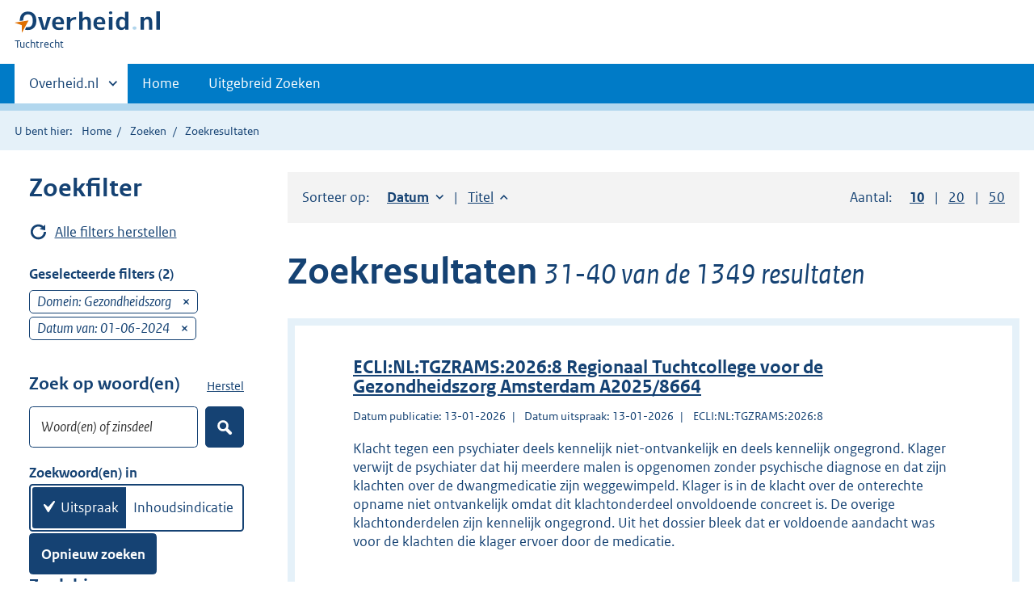

--- FILE ---
content_type: text/html;charset=utf-8
request_url: https://tuchtrecht.overheid.nl/zoeken/resultaat?domein=Gezondheidszorg&datumvan=2024-06-01&page=4
body_size: 12502
content:
<!DOCTYPE HTML><html lang="nl">
   <head>
      <meta name="google-site-verification" content="ZwCymQU7dIBff9xaO68Ru8RXxJkE8uTM3tzRKLiDz4Y">
      <meta name="google-site-verification" content="Rno7Qhrz5aprfIEGOfFjMeIBYPOk8KyrfPBKExNMCLA">
      <meta name="google-site-verification" content="Wp-HgLO7ykWccI5p-xpXq1s_C8YHT0OnSasWHMRSiXc">
      <title>Zoekresultaten - Overheid.nl | Tuchtrecht</title>
      <script>document.documentElement.className = 'has-js';</script>
      
      <meta charset="utf-8">
      <meta http-equiv="X-UA-Compatible" content="IE=edge">
      <meta name="viewport" content="width=device-width,initial-scale=1">
      <link rel="stylesheet" title="default" href="/cb-common/2.0.0/css/main.css?v105">
      <link rel="stylesheet" href="/cb-common/2.0.0/css/print.css?v105">
      <link rel="stylesheet" href="/cb-common/2.0.0/css/common.css?v105">
      <link rel="shortcut icon" href="/cb-common/misc/favicon.ico?v105" type="image/vnd.microsoft.icon">
      <link rel="stylesheet" href="/css/tuchtrecht.css">
   </head>
   <body class="preview"><!--Start Piwik PRO Tag Manager code--><script type="text/javascript">
    (function(window, document, dataLayerName, id) {
    window[dataLayerName]=window[dataLayerName]||[],window[dataLayerName].push({start:(new Date).getTime(),event:"stg.start"});var scripts=document.getElementsByTagName('script')[0],tags=document.createElement('script');
    function stgCreateCookie(a,b,c){var d="";if(c){var e=new Date;e.setTime(e.getTime()+24*c*60*60*1e3),d="; expires="+e.toUTCString()}document.cookie=a+"="+b+d+"; path=/"}
    var isStgDebug=(window.location.href.match("stg_debug")||document.cookie.match("stg_debug"))&&!window.location.href.match("stg_disable_debug");stgCreateCookie("stg_debug",isStgDebug?1:"",isStgDebug?14:-1);
    var qP=[];dataLayerName!=="dataLayer"&&qP.push("data_layer_name="+dataLayerName),isStgDebug&&qP.push("stg_debug");var qPString=qP.length>0?("?"+qP.join("&")):"";
    tags.async=!0,tags.src="https://koop.piwik.pro/containers/"+id+".js"+qPString,scripts.parentNode.insertBefore(tags,scripts);
    !function(a,n,i){a[n]=a[n]||{};for(var c=0;c<i.length;c++)!function(i){a[n][i]=a[n][i]||{},a[n][i].api=a[n][i].api||function(){var a=[].slice.call(arguments,0);"string"==typeof a[0]&&window[dataLayerName].push({event:n+"."+i+":"+a[0],parameters:[].slice.call(arguments,1)})}}(i[c])}(window,"ppms",["tm","cm"]);
    })(window, document, 'dataLayer', 'd90cee3b-fed0-4b6f-a2d6-a266f584a95d');
  </script>
      <!--End Piwik PRO Tag Manager code--><!--Geen informatiemelding.--><div class="skiplinks container"><a href="#content">Direct naar content</a></div>
      <header class="header">
         <div class="header__start">
            <div class="container"><button type="button" class="hidden-desktop button button--icon-hamburger" data-handler="toggle-nav" aria-controls="nav" aria-expanded="false">Menu</button><div class="logo "><a href="https://www.overheid.nl"><img src="/cb-common/2.0.0/images/logo.svg" alt="Logo Overheid.nl, ga naar de startpagina overheid.nl"></a><p class="logo__you-are-here"><span class="visually-hidden">U bent hier:</span><span>Tuchtrecht</span></p>
               </div>
            </div>
         </div>
         <nav class="header__nav header__nav--closed" id="nav">
            <h2 class="visually-hidden">Primaire navigatie</h2>
            <div class="container">
               <ul class="header__primary-nav list list--unstyled">
                  <li class="hidden-mobile"><a href="#other-sites" data-handler="toggle-other-sites" data-decorator="init-toggle-other-sites" aria-controls="other-sites" aria-expanded="false"><span class="visually-hidden">Andere sites binnen </span>Overheid.nl
                        </a></li>
                  <li><a href="/" class="">Home</a></li>
                  <li><a href="/zoeken" class="">Uitgebreid Zoeken</a></li>
               </ul><a href="#other-sites" class="hidden-desktop" data-handler="toggle-other-sites" data-decorator="init-toggle-other-sites" aria-controls="other-sites" aria-expanded="false"><span class="visually-hidden">Andere sites binnen </span>Overheid.nl
                  </a></div>
         </nav>
      </header>
      <div class="header__more header__more--closed" id="other-sites" aria-hidden="true">
         <div class="container columns">
            <div>
               <h2>Berichten over uw Buurt</h2>
               <p>Zoals vergunningen, bouwplannen en lokale regelgeving</p>
               <ul class="list list--linked">
                  <li><a href="https://www.overheid.nl/berichten-over-uw-buurt/rondom-uw-woonadres">Rondom uw woonadres</a></li>
                  <li><a href="https://www.overheid.nl/berichten-over-uw-buurt">Rondom een zelfgekozen adres</a></li>
               </ul>
            </div>
            <div>
               <h2>Dienstverlening</h2>
               <p>Zoals belastingen, uitkeringen en subsidies.</p>
               <ul class="list list--linked">
                  <li><a href="https://www.overheid.nl/dienstverlening">Naar dienstverlening</a></li>
               </ul>
            </div>
            <div>
               <h2>Beleid &amp; regelgeving</h2>
               <p>Officiële publicaties van de overheid.</p>
               <ul class="list list--linked">
                  <li><a href="https://www.overheid.nl/beleid-en-regelgeving">Naar beleid &amp; regelgeving</a></li>
               </ul>
            </div>
            <div>
               <h2>Contactgegevens overheden</h2>
               <p>Adressen en contactpersonen van overheidsorganisaties.</p>
               <ul class="list list--linked">
                  <li><a href="https://organisaties.overheid.nl">Naar overheidsorganisaties</a></li>
               </ul>
            </div>
         </div>
      </div>
      <div class="row row--page-opener">
         <div class="container">
            <div class="breadcrumb">
               <p>U bent hier:</p>
               <ol>
                  <li><a href="/">Home</a></li>
                  <li><a href="/zoeken">Zoeken</a></li>
                  <li>Zoekresultaten</li>
               </ol>
            </div>
         </div>
      </div>
      <div id="content" class="container row">
         <div class="columns columns--sidebar-left">
            <div class="column">
               <div class="row row - - medium hidden-mobile">
                  <div class="">
                     <div class="sort">
                        <div class="columns">
                           <div class="column column-d-7">Sorteer op: 
                              <ul class="sort__options" role="list" aria-label="Lijst met sorteer opties.">
                                 <li role="listitem"><a href="/zoeken/resultaat?domein=Gezondheidszorg&amp;datumvan=2024-06-01&amp;sort=date-asc" class="sort--descending is-active" aria-current="true"><span class="visually-hidden">Sorteer op: </span>Datum<span class="visually-hidden"> oplopend</span></a></li>
                                 <li role="listitem"><a href="/zoeken/resultaat?domein=Gezondheidszorg&amp;datumvan=2024-06-01&amp;sort=title-asc" class="sort--ascending " aria-current="false"><span class="visually-hidden">Sorteer op: </span>Titel<span class="visually-hidden"> oplopend</span></a></li>
                              </ul>
                           </div>
                           <div class="column column-d-5 d-align-right">Aantal: 
                              <ul class="sort__options">
                                 <li><a href="/zoeken/resultaat?domein=Gezondheidszorg&amp;datumvan=2024-06-01&amp;count=10" aria-current="true" role="button" class="is-active"><span class="visually-hidden">Toon </span>10<span class="visually-hidden"> resultaten per pagina</span></a></li>
                                 <li><a href="/zoeken/resultaat?domein=Gezondheidszorg&amp;datumvan=2024-06-01&amp;count=20" aria-current="false" role="button"><span class="visually-hidden">Toon </span>20<span class="visually-hidden"> resultaten per pagina</span></a></li>
                                 <li><a href="/zoeken/resultaat?domein=Gezondheidszorg&amp;datumvan=2024-06-01&amp;count=50" aria-current="false" role="button"><span class="visually-hidden">Toon </span>50<span class="visually-hidden"> resultaten per pagina</span></a></li>
                              </ul>
                           </div>
                        </div>
                     </div>
                  </div>
               </div>
               <h1 class="h1 h1--large">Zoekresultaten&nbsp;<span class="h1__sub">31-40 van de 1349 resultaten
                     </span></h1>
               <div class="hidden-desktop align-right"><button class="button block-element button--primary button--icon-filter" data-decorator="init-modalsidebar" data-handler="open-modalsidebar" data-modal="modal-filter">Filter opties</button></div>
               <div class="result--list result--list--wide">
                  <ul>
                     <li class="item">
                        <div class="item-header">
                           <h2 class="result--title "><a href="/zoeken/resultaat/uitspraak/2026/ECLI_NL_TGZRAMS_2026_8">ECLI:NL:TGZRAMS:2026:8 Regionaal Tuchtcollege voor de Gezondheidszorg Amsterdam A2025/8664
                                 </a></h2>
                           <ul class="list--metadata">
                              <li>Datum publicatie: 13-01-2026</li>
                              <li>Datum uitspraak: 13-01-2026</li>
                              <li>ECLI:NL:TGZRAMS:2026:8</li>
                           </ul>
                        </div>
                        <p>Klacht tegen een psychiater deels kennelijk niet-ontvankelijk en deels kennelijk ongegrond.
                           Klager verwijt de psychiater dat hij meerdere malen is opgenomen zonder psychische
                           diagnose en dat zijn klachten over de dwangmedicatie zijn weggewimpeld. Klager is
                           in de klacht over de onterechte opname niet ontvankelijk omdat dit klachtonderdeel
                           onvoldoende concreet is. De overige klachtonderdelen zijn kennelijk ongegrond. Uit
                           het dossier bleek dat er voldoende aandacht was voor de klachten die klager ervoer
                           door de medicatie.</p>
                     </li>
                     <li class="item">
                        <div class="item-header">
                           <h2 class="result--title "><a href="/zoeken/resultaat/uitspraak/2026/ECLI_NL_TGZRZWO_2026_3">ECLI:NL:TGZRZWO:2026:3 Regionaal Tuchtcollege voor de Gezondheidszorg Zwolle Z2025/8193</a></h2>
                           <ul class="list--metadata">
                              <li>Datum publicatie: 13-01-2026</li>
                              <li>Datum uitspraak: 09-01-2026</li>
                              <li>ECLI:NL:TGZRZWO:2026:3</li>
                           </ul>
                        </div>
                        <p>Klacht tegen een neuroloog kennelijk ongegrond. Verweerster heeft in haar hoedanigheid
                           van neuroloog de situatie van klaagsters moeder beoordeeld. Patiënte heeft in het
                           buitenland een herseninfarct gehad en werd daarna overgeplaatst naar een ziekenhuis
                           in Nederland. Daar verslechterde haar situatie. Patiënte is in het ziekenhuis overleden.
                           De klacht heeft betrekking op het handelen van verweerster voorafgaand aan het overlijden
                           van patiënte.</p>
                     </li>
                     <li class="item">
                        <div class="item-header">
                           <h2 class="result--title "><a href="/zoeken/resultaat/uitspraak/2026/ECLI_NL_TGZRSHE_2026_9">ECLI:NL:TGZRSHE:2026:9 Regionaal Tuchtcollege voor de Gezondheidszorg 's-Hertogenbosch
                                 H2024/7643</a></h2>
                           <ul class="list--metadata">
                              <li>Datum publicatie: 13-01-2026</li>
                              <li>Datum uitspraak: 13-01-2026</li>
                              <li>ECLI:NL:TGZRSHE:2026:9</li>
                           </ul>
                        </div>
                        <p>Klacht tegen huisarts gedeeltelijk gegrond. De huisarts heeft de zoon van klagers
                           gezien op de HAP. Huisarts wordt verweten dat hij niet tijdig en adequaat heeft gereageerd
                           op de klachten van de zoon en het om zaken heen draaien, ontkennen en leugenachtig
                           reageren tijdens een gesprek met klagers. De huisarts is tekortgeschoten op het gebied
                           van onderzoek en anamnese en heeft nagelaten een deugdelijk vangnetadvies te geven
                           aan klagers. Niet voorschijven antibiotica niet verwijtbaar. College heeft niet kunnen
                           vaststellen dat er sprake is geweest van het om zaken heen draaien, ontkennen en leugenachtig
                           reageren door de huisarts. Waarschuwing. Veroordeling in de kosten.</p>
                     </li>
                     <li class="item">
                        <div class="item-header">
                           <h2 class="result--title "><a href="/zoeken/resultaat/uitspraak/2026/ECLI_NL_TGZRAMS_2026_11">ECLI:NL:TGZRAMS:2026:11 Regionaal Tuchtcollege voor de Gezondheidszorg Amsterdam A2025/8567
                                 </a></h2>
                           <ul class="list--metadata">
                              <li>Datum publicatie: 13-01-2026</li>
                              <li>Datum uitspraak: 13-01-2026</li>
                              <li>ECLI:NL:TGZRAMS:2026:11</li>
                           </ul>
                        </div>
                        <p>Kennelijk ongegronde klacht tegen een psychiater. Klaagster verwijt de psychiater
                           onder meer dat zij haar beroepsgeheim heeft geschonden en dat zij verouderde en niet-geverifieerde
                           medische informatie heeft verwerkt en gebruikt. Het college heeft geen reden om te
                           veronderstellen dat de psychiater zonder toestemming medische informatie heeft gedeeld.
                           De schriftelijke terugkoppeling die de psychiater naar de huisarts heeft gezonden
                           is niet onzorgvuldig. Er was geen aanleiding om de diagnose uit de medische voorgeschiedenis
                           te verifiëren.</p>
                     </li>
                     <li class="item">
                        <div class="item-header">
                           <h2 class="result--title "><a href="/zoeken/resultaat/uitspraak/2026/ECLI_NL_TGZRAMS_2026_9">ECLI:NL:TGZRAMS:2026:9 Regionaal Tuchtcollege voor de Gezondheidszorg Amsterdam A2025/8665
                                 </a></h2>
                           <ul class="list--metadata">
                              <li>Datum publicatie: 13-01-2026</li>
                              <li>Datum uitspraak: 13-01-2026</li>
                              <li>ECLI:NL:TGZRAMS:2026:9</li>
                           </ul>
                        </div>
                        <p>Klacht tegen een arts deels kennelijk niet ontvankelijk en deels kennelijk ongegrond.
                           Klager verwijt de arts dat hij meerdere malen is opgenomen zonder psychische diagnose
                           en dat zijn klachten over de dwangmedicatie zijn weggewimpeld. Klager is in de klacht
                           over de onterechte opname niet ontvankelijk omdat dit klachtonderdeel onvoldoende
                           concreet is. De overige klachtonderdelen zijn kennelijk ongegrond. Uit het dossier
                           bleek dat er voldoende aandacht was voor de klachten die klager ervoer door de medicatie.</p>
                     </li>
                     <li class="item">
                        <div class="item-header">
                           <h2 class="result--title "><a href="/zoeken/resultaat/uitspraak/2026/ECLI_NL_TGZCTG_2026_10">ECLI:NL:TGZCTG:2026:10 Centraal Tuchtcollege voor de Gezondheidszorg Den Haag C2024/2659</a></h2>
                           <ul class="list--metadata">
                              <li>Datum publicatie: 12-01-2026</li>
                              <li>Datum uitspraak: 12-01-2026</li>
                              <li>ECLI:NL:TGZCTG:2026:10</li>
                           </ul>
                        </div>
                        <p>Klacht tegen oogarts. De oogarts heeft bij klaagster een bovenooglidcorrectie uitgevoerd.
                           Omdatklaagster niet tevreden was met het resultaat, plaatste zij online reviews over
                           haar negatieve ervaring. De oogarts heeft klaagster in kort geding gedagvaard vanwege
                           haar openbare uitlatingen. In die kortgedingprocedure heeft de oogarts een medisch
                           advies van een externe deskundige overgelegd. Volgens klaagster heeft de oogarts zijn
                           beroepsgeheim geschonden door zonder toestemming van klaagster haar medische gegevens
                           aan deze externe deskundige te verstrekken. Daarnaast stelt klaagster dat de oogarts
                           ten onrechte heeft geweigerd een verklaring van klaagster aan het dossier toe te voegen.
                           Ook wilde de oogarts kosten in rekening brengen voor het toesturen van het medisch
                           dossier aan klaagster op haar verzoek. Het Regionaal Tuchtcollege heeft de klacht
                           grotendeels gegrond verklaard en ter zake daarvan aan de oogarts de maatregel van
                           een berisping opgelegd. Het Centraal Tuchtcollege verklaart net iets minder gegrond
                           dan het Regionaal Tuchtcollege en legt aan de oogarts de maatregel van een waarschuwing
                           op. </p>
                     </li>
                     <li class="item">
                        <div class="item-header">
                           <h2 class="result--title "><a href="/zoeken/resultaat/uitspraak/2026/ECLI_NL_TGZRSHE_2026_4">ECLI:NL:TGZRSHE:2026:4 Regionaal Tuchtcollege voor de Gezondheidszorg 's-Hertogenbosch
                                 H2025/8491</a></h2>
                           <ul class="list--metadata">
                              <li>Datum publicatie: 12-01-2026</li>
                              <li>Datum uitspraak: 12-01-2026</li>
                              <li>ECLI:NL:TGZRSHE:2026:4</li>
                           </ul>
                        </div>
                        <p>Gegronde klacht van inspectie tegen psychotherapeut. Verweerster is een persoonlijke
                           en seksuele relatie aangegaan met een cliënt tijdens de behandelrelatie, onderhield
                           vriendschappelijke contacten met de cliënt en de echtgenote van de cliënt en drong
                           ver in het leven van de patiënt. Verweerster schonk de cliënt en zijn echtgenote een
                           geldbedrag en deelde informatie over andere cliënten met de cliënt. Maatregel: doorhaling,
                           schorsing en algeheel beroepsverbod.</p>
                     </li>
                     <li class="item">
                        <div class="item-header">
                           <h2 class="result--title "><a href="/zoeken/resultaat/uitspraak/2026/ECLI_NL_TGZCTG_2026_11">ECLI:NL:TGZCTG:2026:11 Centraal Tuchtcollege voor de Gezondheidszorg Den Haag C2025/2816</a></h2>
                           <ul class="list--metadata">
                              <li>Datum publicatie: 12-01-2026</li>
                              <li>Datum uitspraak: 12-01-2026</li>
                              <li>ECLI:NL:TGZCTG:2026:11</li>
                           </ul>
                        </div>
                        <p>Ongegronde klacht tegen een huisarts. De echtgenoot van klaagster is op zestigjarige
                           leeftijd overleden aan uitgezaaide prostaatkanker. Klaagster verwijt de huisarts met
                           name dat zij deze diagnose heeft gemist en de patiënt niet tijdig naar een specialist
                           heeft verwezen. Ook verwijt zij de huisarts dat zij meer dan drie maanden heeft geweigerd
                           om een afschrift van het medisch dossier van de patiënt te verstrekken. Het Regionaal
                           Tuchtcollege verklaart de klacht kennelijk ongegrond. Het Centraal Tuchtcollege verwerpt
                           het beroep van klaagster tegen deze beslissing.</p>
                     </li>
                     <li class="item">
                        <div class="item-header">
                           <h2 class="result--title "><a href="/zoeken/resultaat/uitspraak/2026/ECLI_NL_TGZCTG_2026_5">ECLI:NL:TGZCTG:2026:5 Centraal Tuchtcollege voor de Gezondheidszorg Den Haag C2025/2692</a></h2>
                           <ul class="list--metadata">
                              <li>Datum publicatie: 12-01-2026</li>
                              <li>Datum uitspraak: 12-01-2026</li>
                              <li>ECLI:NL:TGZCTG:2026:5</li>
                           </ul>
                        </div>
                        <p>.</p>
                     </li>
                     <li class="item">
                        <div class="item-header">
                           <h2 class="result--title "><a href="/zoeken/resultaat/uitspraak/2026/ECLI_NL_TGZRSHE_2026_5">ECLI:NL:TGZRSHE:2026:5 Regionaal Tuchtcollege voor de Gezondheidszorg 's-Hertogenbosch
                                 H2025/8492</a></h2>
                           <ul class="list--metadata">
                              <li>Datum publicatie: 12-01-2026</li>
                              <li>Datum uitspraak: 12-01-2026</li>
                              <li>ECLI:NL:TGZRSHE:2026:5</li>
                           </ul>
                        </div>
                        <p>Gegronde klacht van inspectie tegen gz-psycholoog. Verweerster is een persoonlijke
                           en seksuele relatie aangegaan met een cliënt tijdens de behandelrelatie, onderhield
                           vriendschappelijke contacten met de cliënt en de echtgenote van de cliënt en drong
                           ver in het leven van de patiënt. Verweerster schonk de cliënt en zijn echtgenote een
                           geldbedrag en deelde informatie over andere cliënten met de cliënt. Maatregel: doorhaling,
                           schorsing en algeheel beroepsverbod.</p>
                     </li>
                  </ul>
               </div>
               <div class="pagination">
                  <div class="pagination__index">
                     <ul>
                        <li class="prev"><a href="/zoeken/resultaat?domein=Gezondheidszorg&amp;datumvan=2024-06-01&amp;page=3"><span class="">Vorige pagina zoekresultaten</span></a></li>
                        <li><a href="/zoeken/resultaat?domein=Gezondheidszorg&amp;datumvan=2024-06-01&amp;page=1"><span class="visually-hidden">Pagina: </span>1</a></li>
                        <li>...</li>
                        <li><a href="/zoeken/resultaat?domein=Gezondheidszorg&amp;datumvan=2024-06-01&amp;page=3"><span class="visually-hidden">Pagina: </span>3</a></li>
                        <li class="active" aria-current="page"><span class="visually-hidden">Pagina: </span>4</li>
                        <li><a href="/zoeken/resultaat?domein=Gezondheidszorg&amp;datumvan=2024-06-01&amp;page=5"><span class="visually-hidden">Pagina: </span>5</a></li>
                        <li>...</li>
                        <li><a href="/zoeken/resultaat?domein=Gezondheidszorg&amp;datumvan=2024-06-01&amp;page=135"><span class="visually-hidden">Pagina: </span>135</a></li>
                        <li class="next"><a href="/zoeken/resultaat?domein=Gezondheidszorg&amp;datumvan=2024-06-01&amp;page=5"><span class="">Volgende pagina zoekresultaten</span></a></li>
                     </ul>
                  </div>
               </div>
            </div>
            <div class="column column--sidebar">
               <div id="modal-filter" class="modal-sidebar" role="alert" data-decorator="init-fixedbottom-button">
                  <div class="modal-sidebar__content">
                     <div class="row--spacer">
                        <h2>Zoekfilter</h2>
                        <div class="row">
                           <p class="row"><a href="/zoeken/resultaat" class="icon icon--refresh">Alle filters herstellen</a></p>
                        </div>
                        <div class="form__row form__row--large">
                           <h3 class="h4">Geselecteerde filters (2)</h3>
                           <div>
                              <div class="form__selectedfilter">Domein: Gezondheidszorg<a href="/zoeken/resultaat?datumvan=2024-06-01" class="form__selectedfilter__remove"><span class="visually-hidden">verwijder</span></a></div>
                              <div class="form__selectedfilter">Datum van: 01-06-2024<a href="/zoeken/resultaat?domein=Gezondheidszorg" class="form__selectedfilter__remove"><span class="visually-hidden">verwijder</span></a></div>
                           </div>
                        </div>
                        <form class="form" id="searchform" action="/zoeken/resultaat">
                           <div class="form__row form__row--large">
                              <fieldset>
                                 <legend>Zoek op woord(en)</legend>
                                 <div class="form__row">
                                    <div class="input-inputsubmit input-inputsubmit--s"><label for="title" class="visually-hidden">Woord(en) of zinsdeel</label><div class="input-inputsubmit__grid"><input type="text" name="text" id="title" value="" class="input " placeholder="Woord(en) of zinsdeel"><button class="button button--primary" type="submit"><span>Zoeken</span></button></div>
                                    </div>
                                 </div>
                                 <div class="form__row">
                                    <div role="radiogroup">
                                       <p class="form__label form__label--accent">Zoekwoord(en) in</p>
                                       <div class="input-group input-group--large input-group--flex">
                                          <div class="input-group__item"><input class="input-group__input" type="radio" id="option-option-uitspraak" name="ftsscope" value="uitspraak" data-linkedto="" checked><label class="input-group__label" for="option-option-uitspraak">Uitspraak</label></div>
                                          <div class="input-group__item"><input class="input-group__input" type="radio" id="option-option-indicatie" name="ftsscope" value="indicatie" data-linkedto=""><label class="input-group__label" for="option-option-indicatie">Inhoudsindicatie</label></div>
                                       </div>
                                    </div>
                                 </div>
                              </fieldset><a id="reset-text" href="/zoeken/resultaat?domein=Gezondheidszorg&amp;datumvan=2024-06-01&amp;page=4" class="reset"><small>Herstel <span class="visually-hidden">zoekwoord(en)</span></small></a></div>
                           <div class="form__row form__row--large">
                              <fieldset>
                                 <legend>Zoek binnen domein</legend>
                                 <div class="form__row">
                                    <h3 class="form__label">Domein</h3>
                                    <div class="subselection " data-decorator="init-form-subselection " data-config="{ &#34;type&#34;: &#34;span&#34;, &#34;triggerOnChangeText&#34;: &#34;Selecteer domein&#34; }">
                                       <div class="subselection__summary "></div>
                                       <div id="modal-ss-domein" class="modal modal--fixedpane modal--off-screen" hidden role="alert">
                                          <div class="modal__inner">
                                             <div class="modal__content">
                                                <h2>Selecteer domein</h2>
                                                <div class="" data-decorator="init-formreset">
                                                   <p><a href="#" class="icon icon--refresh formreset-resetlink" id="ss-domein">Reset keuze</a></p>
                                                   <p class="form__label">Vrije beroepen</p>
                                                   <ul class="list--unstyled">
                                                      <li class=" js-filterresults__result">
                                                         <div class="input-radio"><input class="radio__input" type="radio" id="option-d153283932e5" name="domein" value="Accountants"><label class="radio__label" for="option-d153283932e5">Accountants (0)</label></div>
                                                      </li>
                                                      <li class=" js-filterresults__result">
                                                         <div class="input-radio"><input class="radio__input" type="radio" id="option-d153283932e13" name="domein" value="Advocaten"><label class="radio__label" for="option-d153283932e13">Advocaten (0)</label></div>
                                                      </li>
                                                      <li class=" js-filterresults__result">
                                                         <div class="input-radio"><input class="radio__input" type="radio" id="option-d153283932e21" name="domein" value="Diergeneeskundigen"><label class="radio__label" for="option-d153283932e21">Diergeneeskundigen (0)</label></div>
                                                      </li>
                                                      <li class=" js-filterresults__result">
                                                         <div class="input-radio"><input class="radio__input" type="radio" id="option-d153283932e29" name="domein" value="Gerechtsdeurwaarders"><label class="radio__label" for="option-d153283932e29">Gerechtsdeurwaarders (0)</label></div>
                                                      </li>
                                                      <li class=" js-filterresults__result">
                                                         <div class="input-radio"><input class="radio__input" type="radio" id="option-d153283932e37" name="domein" value="Gezondheidszorg" checked><label class="radio__label" for="option-d153283932e37">Gezondheidszorg (1349)</label></div>
                                                      </li>
                                                      <li class=" js-filterresults__result">
                                                         <div class="input-radio"><input class="radio__input" type="radio" id="option-d153283932e45" name="domein" value="Notarissen"><label class="radio__label" for="option-d153283932e45">Notarissen (0)</label></div>
                                                      </li>
                                                      <li class=" js-filterresults__result">
                                                         <div class="input-radio"><input class="radio__input" type="radio" id="option-d153283932e53" name="domein" value="Scheepvaart"><label class="radio__label" for="option-d153283932e53">Scheepvaart (0)</label></div>
                                                      </li>
                                                   </ul>
                                                   <p class="form__label">Producenten</p>
                                                   <ul class="list--unstyled">
                                                      <li class=" js-filterresults__result">
                                                         <div class="input-radio"><input class="radio__input" type="radio" id="option-d153283933e63" name="domein" value="Akkerbouw"><label class="radio__label" for="option-d153283933e63">Akkerbouw (0)</label></div>
                                                      </li>
                                                      <li class=" js-filterresults__result">
                                                         <div class="input-radio"><input class="radio__input" type="radio" id="option-d153283933e71" name="domein" value="Pluimvee en eieren"><label class="radio__label" for="option-d153283933e71">Pluimvee en eieren (0)</label></div>
                                                      </li>
                                                      <li class=" js-filterresults__result">
                                                         <div class="input-radio"><input class="radio__input" type="radio" id="option-d153283933e79" name="domein" value="Vee en vlees"><label class="radio__label" for="option-d153283933e79">Vee en vlees (0)</label></div>
                                                      </li>
                                                   </ul>
                                                </div>
                                                <div class="modal__buttonpane"><button type="submit" class="button button--primary">Opnieuw zoeken</button></div><button type="button" data-handler="close-modal" class="modal__close">Opnieuw zoeken</button></div>
                                          </div>
                                       </div><button type="button" id="id-ss-domein" data-handler="open-modal" data-modal="modal-ss-domein" class="subselection__trigger">Selecteer domein</button></div>
                                 </div>
                                 <div class="form__row">
                                    <h3 class="form__label">Instanties</h3>
                                    <div class="subselection " data-decorator="init-form-subselection " data-config="{ &#34;type&#34;: &#34;span&#34;, &#34;triggerOnChangeText&#34;: &#34;Selecteer instantie(s)&#34; }">
                                       <div class="subselection__summary "></div>
                                       <div id="modal-ss-instantie" class="modal modal--fixedpane modal--off-screen" hidden role="alert">
                                          <div class="modal__inner">
                                             <div class="modal__content">
                                                <h2>Selecteer instantie(s)</h2>
                                                <div class="" data-decorator="init-filter-results">
                                                   <div class="form__row form__row--medium"><label class="form__label form__label--accent visually-hidden" for="filter-id--ss-instantie"></label><div class="relative"><input type="text" aria-controls="resultfilter-ss-instantie" name="filter-id--ss-instantie" id="filter-id--ss-instantie" class="js-filterresults__input input-text input-text--searchmedium" data-decorator="toggle-remove-visibility" placeholder="Typ hier uw organisatie"><a href="#" class="input-text__remove invisible" data-handler="empty-input"><span class="visually-hidden">Wis waarde</span></a></div>
                                                   </div>
                                                   <fieldset class="js-filterresults__results" role="region" id="resultfilter-ss-instantie" aria-live="polite">
                                                      <p class="form__label"></p>
                                                      <ul class="list--unstyled">
                                                         <li class=" js-filterresults__result">
                                                            <div class="input-checkbox"><input class="checkbox__input" type="checkbox" id="option-d153283916e440" name="instantie" value="Centraal Tuchtcollege voor de Gezondheidszorg"><label class="checkbox__label" for="option-d153283916e440">Centraal Tuchtcollege voor de Gezondheidszorg (350)</label></div>
                                                         </li>
                                                         <li class=" js-filterresults__result">
                                                            <div class="input-checkbox"><input class="checkbox__input" type="checkbox" id="option-d153283916e444" name="instantie" value="Regionaal Tuchtcollege voor de Gezondheidszorg 's-Hertogenbosch"><label class="checkbox__label" for="option-d153283916e444">Regionaal Tuchtcollege voor de Gezondheidszorg 's-Hertogenbosch (261)</label></div>
                                                         </li>
                                                         <li class=" js-filterresults__result">
                                                            <div class="input-checkbox"><input class="checkbox__input" type="checkbox" id="option-d153283916e436" name="instantie" value="Regionaal Tuchtcollege voor de Gezondheidszorg Amsterdam"><label class="checkbox__label" for="option-d153283916e436">Regionaal Tuchtcollege voor de Gezondheidszorg Amsterdam (484)</label></div>
                                                         </li>
                                                         <li class=" js-filterresults__result">
                                                            <div class="input-checkbox"><input class="checkbox__input" type="checkbox" id="option-d153283916e448" name="instantie" value="Regionaal Tuchtcollege voor de Gezondheidszorg Zwolle"><label class="checkbox__label" for="option-d153283916e448">Regionaal Tuchtcollege voor de Gezondheidszorg Zwolle (254)</label></div>
                                                         </li>
                                                      </ul>
                                                      <p class="form__label"></p>
                                                   </fieldset>
                                                   <legend class="visually-hidden">Selecteer instantie(s)</legend>
                                                </div>
                                                <div class="modal__buttonpane"><button type="button" class="icon icon--refresh formreset-resetlink">Reset formulier</button><button type="submit" class="button button--primary">Opnieuw zoeken</button></div><button type="button" data-handler="close-modal" class="modal__close">Opnieuwe zoeken</button></div>
                                          </div>
                                       </div><button type="button" id="id-ss-instantie" data-handler="open-modal" data-modal="modal-ss-instantie" class="subselection__trigger">Selecteer instantie(s)</button></div>
                                 </div>
                                 <div class="form__row">
                                    <h3 class="form__label">Onderwerp</h3>
                                    <div class="subselection " data-decorator="init-form-subselection " data-config="{ &#34;type&#34;: &#34;span&#34;, &#34;triggerOnChangeText&#34;: &#34;Selecteer onderwerp&#34; }">
                                       <div class="subselection__summary "></div>
                                       <div id="modal-ss-onderwerp" class="modal modal--fixedpane modal--off-screen" hidden role="alert">
                                          <div class="modal__inner">
                                             <div class="modal__content">
                                                <h2>Selecteer onderwerp</h2>
                                                <div class="" data-decorator="init-formreset">
                                                   <p><a href="#" class="icon icon--refresh formreset-resetlink" id="ss-onderwerp">Reset keuze</a></p>
                                                   <p class="form__label"></p>
                                                   <ul class="list--unstyled">
                                                      <li class=" js-filterresults__result">
                                                         <div class="input-radio"><input class="radio__input" type="radio" id="option-d153283916e459" name="onderwerp" value="Geen of onvoldoende zorg"><label class="radio__label" for="option-d153283916e459">Geen of onvoldoende zorg (255)</label></div>
                                                      </li>
                                                      <li class=" js-filterresults__result">
                                                         <div class="input-radio"><input class="radio__input" type="radio" id="option-d153283916e504" name="onderwerp" value="Geestelijke toestand"><label class="radio__label" for="option-d153283916e504">Geestelijke toestand (7)</label></div>
                                                      </li>
                                                      <li class=" js-filterresults__result">
                                                         <div class="input-radio"><input class="radio__input" type="radio" id="option-d153283916e475" name="onderwerp" value="Grensoverschrijdend gedrag"><label class="radio__label" for="option-d153283916e475">Grensoverschrijdend gedrag (54)</label></div>
                                                      </li>
                                                      <li class=" js-filterresults__result">
                                                         <div class="input-radio"><input class="radio__input" type="radio" id="option-d153283916e508" name="onderwerp" value="Lichamelijke toestand"><label class="radio__label" for="option-d153283916e508">Lichamelijke toestand (1)</label></div>
                                                      </li>
                                                      <li class=" js-filterresults__result">
                                                         <div class="input-radio"><input class="radio__input" type="radio" id="option-d153283916e487" name="onderwerp" value="Niet of te laat verwijzen"><label class="radio__label" for="option-d153283916e487">Niet of te laat verwijzen (28)</label></div>
                                                      </li>
                                                      <li class=" js-filterresults__result">
                                                         <div class="input-radio"><input class="radio__input" type="radio" id="option-d153283916e483" name="onderwerp" value="Onheuse bejegening"><label class="radio__label" for="option-d153283916e483">Onheuse bejegening (31)</label></div>
                                                      </li>
                                                      <li class=" js-filterresults__result">
                                                         <div class="input-radio"><input class="radio__input" type="radio" id="option-d153283916e455" name="onderwerp" value="Onjuiste behandeling/verkeerde diagnose"><label class="radio__label" for="option-d153283916e455">Onjuiste behandeling/verkeerde diagnose (484)</label></div>
                                                      </li>
                                                      <li class=" js-filterresults__result">
                                                         <div class="input-radio"><input class="radio__input" type="radio" id="option-d153283916e495" name="onderwerp" value="Onjuiste declaratie"><label class="radio__label" for="option-d153283916e495">Onjuiste declaratie (10)</label></div>
                                                      </li>
                                                      <li class=" js-filterresults__result">
                                                         <div class="input-radio"><input class="radio__input" type="radio" id="option-d153283916e467" name="onderwerp" value="Onjuiste verklaring of rapport"><label class="radio__label" for="option-d153283916e467">Onjuiste verklaring of rapport (165)</label></div>
                                                      </li>
                                                      <li class=" js-filterresults__result">
                                                         <div class="input-radio"><input class="radio__input" type="radio" id="option-d153283916e471" name="onderwerp" value="Onvoldoende informatie"><label class="radio__label" for="option-d153283916e471">Onvoldoende informatie (79)</label></div>
                                                      </li>
                                                      <li class=" js-filterresults__result">
                                                         <div class="input-radio"><input class="radio__input" type="radio" id="option-d153283916e491" name="onderwerp" value="Onzorgvuldige dossiervorming"><label class="radio__label" for="option-d153283916e491">Onzorgvuldige dossiervorming (27)</label></div>
                                                      </li>
                                                      <li class=" js-filterresults__result">
                                                         <div class="input-radio"><input class="radio__input" type="radio" id="option-d153283916e500" name="onderwerp" value="Opiumwetmiddelen misbruik"><label class="radio__label" for="option-d153283916e500">Opiumwetmiddelen misbruik (8)</label></div>
                                                      </li>
                                                      <li class=" js-filterresults__result">
                                                         <div class="input-radio"><input class="radio__input" type="radio" id="option-d153283916e463" name="onderwerp" value="Overige klachten"><label class="radio__label" for="option-d153283916e463">Overige klachten (185)</label></div>
                                                      </li>
                                                      <li class=" js-filterresults__result">
                                                         <div class="input-radio"><input class="radio__input" type="radio" id="option-d153283916e479" name="onderwerp" value="Schending beroepsgeheim"><label class="radio__label" for="option-d153283916e479">Schending beroepsgeheim (32)</label></div>
                                                      </li>
                                                   </ul>
                                                   <p class="form__label"></p>
                                                </div>
                                                <div class="modal__buttonpane"><button type="submit" class="button button--primary">Opnieuw zoeken</button></div><button type="button" data-handler="close-modal" class="modal__close">Opnieuwe zoeken</button></div>
                                          </div>
                                       </div><button type="button" id="id-ss-onderwerp" data-handler="open-modal" data-modal="modal-ss-onderwerp" class="subselection__trigger">Selecteer onderwerp</button></div>
                                 </div>
                                 <div class="form__row">
                                    <h3 class="form__label">Beslissing</h3>
                                    <div class="subselection " data-decorator="init-form-subselection " data-config="{ &#34;type&#34;: &#34;span&#34;, &#34;triggerOnChangeText&#34;: &#34;Selecteer beslissing&#34; }">
                                       <div class="subselection__summary "></div>
                                       <div id="modal-ss-beslissing" class="modal modal--fixedpane modal--off-screen" hidden role="alert">
                                          <div class="modal__inner">
                                             <div class="modal__content">
                                                <h2>Selecteer beslissing</h2>
                                                <div class="" data-decorator="init-formreset">
                                                   <p><a href="#" class="icon icon--refresh formreset-resetlink" id="ss-beslissing">Reset keuze</a></p>
                                                   <p class="form__label"></p>
                                                   <ul class="list--unstyled">
                                                      <li class=" js-filterresults__result">
                                                         <div class="input-radio"><input class="radio__input" type="radio" id="option-d153283916e547" name="beslissing" value="Gegrond, (voorwaardelijke) schorsing inschrijving register"><label class="radio__label" for="option-d153283916e547">Gegrond, (voorwaardelijke) schorsing inschrijving register (30)</label></div>
                                                      </li>
                                                      <li class=" js-filterresults__result">
                                                         <div class="input-radio"><input class="radio__input" type="radio" id="option-d153283916e531" name="beslissing" value="Gegrond, berisping"><label class="radio__label" for="option-d153283916e531">Gegrond, berisping (75)</label></div>
                                                      </li>
                                                      <li class=" js-filterresults__result">
                                                         <div class="input-radio"><input class="radio__input" type="radio" id="option-d153283916e543" name="beslissing" value="Gegrond, doorhaling inschrijving register"><label class="radio__label" for="option-d153283916e543">Gegrond, doorhaling inschrijving register (36)</label></div>
                                                      </li>
                                                      <li class=" js-filterresults__result">
                                                         <div class="input-radio"><input class="radio__input" type="radio" id="option-d153283916e564" name="beslissing" value="Gegrond, gedeeltelijke ontzegging"><label class="radio__label" for="option-d153283916e564">Gegrond, gedeeltelijke ontzegging (6)</label></div>
                                                      </li>
                                                      <li class=" js-filterresults__result">
                                                         <div class="input-radio"><input class="radio__input" type="radio" id="option-d153283916e539" name="beslissing" value="Gegrond, geen maatregel"><label class="radio__label" for="option-d153283916e539">Gegrond, geen maatregel (51)</label></div>
                                                      </li>
                                                      <li class=" js-filterresults__result">
                                                         <div class="input-radio"><input class="radio__input" type="radio" id="option-d153283916e523" name="beslissing" value="Gegrond, waarschuwing"><label class="radio__label" for="option-d153283916e523">Gegrond, waarschuwing (137)</label></div>
                                                      </li>
                                                      <li class=" js-filterresults__result">
                                                         <div class="input-radio"><input class="radio__input" type="radio" id="option-d153283916e568" name="beslissing" value="Herziening, terugverwijzing naar Regionaal Tuchtcollege"><label class="radio__label" for="option-d153283916e568">Herziening, terugverwijzing naar Regionaal Tuchtcollege (3)</label></div>
                                                      </li>
                                                      <li class=" js-filterresults__result">
                                                         <div class="input-radio"><input class="radio__input" type="radio" id="option-d153283916e527" name="beslissing" value="Niet-ontvankelijk"><label class="radio__label" for="option-d153283916e527">Niet-ontvankelijk (106)</label></div>
                                                      </li>
                                                      <li class=" js-filterresults__result">
                                                         <div class="input-radio"><input class="radio__input" type="radio" id="option-d153283916e515" name="beslissing" value="Ongegrond, kennelijk ongegrond"><label class="radio__label" for="option-d153283916e515">Ongegrond, kennelijk ongegrond (491)</label></div>
                                                      </li>
                                                      <li class=" js-filterresults__result">
                                                         <div class="input-radio"><input class="radio__input" type="radio" id="option-d153283916e555" name="beslissing" value="Ongegrond, vernietigt berisping"><label class="radio__label" for="option-d153283916e555">Ongegrond, vernietigt berisping (7)</label></div>
                                                      </li>
                                                      <li class=" js-filterresults__result">
                                                         <div class="input-radio"><input class="radio__input" type="radio" id="option-d153283916e572" name="beslissing" value="Ongegrond, vernietigt waarschuwing"><label class="radio__label" for="option-d153283916e572">Ongegrond, vernietigt waarschuwing (2)</label></div>
                                                      </li>
                                                      <li class=" js-filterresults__result">
                                                         <div class="input-radio"><input class="radio__input" type="radio" id="option-d153283916e519" name="beslissing" value="Ongegrond/afwijzing"><label class="radio__label" for="option-d153283916e519">Ongegrond/afwijzing (367)</label></div>
                                                      </li>
                                                      <li class=" js-filterresults__result">
                                                         <div class="input-radio"><input class="radio__input" type="radio" id="option-d153283916e535" name="beslissing" value="Ongegrond/Afwijzing"><label class="radio__label" for="option-d153283916e535">Ongegrond/Afwijzing (52)</label></div>
                                                      </li>
                                                      <li class=" js-filterresults__result">
                                                         <div class="input-radio"><input class="radio__input" type="radio" id="option-d153283916e551" name="beslissing" value="Ontzegging van het recht wederom in het register te worden opgenomen"><label class="radio__label" for="option-d153283916e551">Ontzegging van het recht wederom in het register te worden opgenomen (13)</label></div>
                                                      </li>
                                                      <li class=" js-filterresults__result">
                                                         <div class="input-radio"><input class="radio__input" type="radio" id="option-d153283916e560" name="beslissing" value="reg"><label class="radio__label" for="option-d153283916e560">Reg (7)</label></div>
                                                      </li>
                                                   </ul>
                                                   <p class="form__label"></p>
                                                </div>
                                                <div class="modal__buttonpane"><button type="submit" class="button button--primary">Opnieuw zoeken</button></div><button type="button" data-handler="close-modal" class="modal__close">Opnieuwe zoeken</button></div>
                                          </div>
                                       </div><button type="button" id="id-ss-beslissing" data-handler="open-modal" data-modal="modal-ss-beslissing" class="subselection__trigger">Selecteer beslissing</button></div>
                                 </div>
                              </fieldset><a id="reset-domein" href="/zoeken/resultaat?datumvan=2024-06-01&amp;page=4" class="reset"><small>Herstel <span class="visually-hidden">het domein</span></small></a></div>
                           <div class="form__row form__row--large">
                              <fieldset>
                                 <legend>Zoek op nummer</legend>
                                 <div class="form__row"><label class="form__label">ECLI<span class="tooltip " data-decorator="tooltip"><button type="button" aria-label="Tooltip" aria-describedby="ttd153283899e957" aria-expanded="false" class="tooltip__trigger">Tooltip</button><span role="tooltip" id="ttd153283899e957" class="tooltip__content">Elke uitspraak die wordt opgenomen in de collectie Tuchtrecht krijgt een uniek Europees
                                             Jurisprudentie Nummer, de European Case Law Identifier (ECLI). U kunt
                                             dit nummer hier invullen en vervolgens op 'zoeken' klikken. Er zal nooit meer dan
                                             één uitspraak gevonden worden.
                                             </span></span></label><label for="input-text-ecli" class="visually-hidden">Op ECLI zoeken</label><input type="text" id="input-text-ecli" name="ecli" class="input input-text   " aria-invalid="false" placeholder="Bijv: ECLI:NL:TACAKN:2019:76" value=""></div>
                                 <div class="form__row"><label class="form__label">Zaaknummer<span class="tooltip " data-decorator="tooltip"><button type="button" aria-label="Tooltip" aria-describedby="ttd153283899e975" aria-expanded="false" class="tooltip__trigger">Tooltip</button><span role="tooltip" id="ttd153283899e975" class="tooltip__content">Alle uitspraken krijgen een zaaknummer mee van de instantie die de uitspraak doet.
                                             Dit nummer kan uit een combinatie van letters en/of cijfers bestaan, al dan niet
                                             met - of / ertussen. U kunt hierop zoeken, maar het zaaknummer dat u invult, moet
                                             dan wel precies overeenkomen met hetgeen in de uitspraak staat.
                                             </span></span></label><label for="input-text-zaaknummer" class="visually-hidden">Op zaaknummer zoeken</label><input type="text" id="input-text-zaaknummer" name="zaaknummer" class="input input-text   " aria-invalid="false" placeholder="Bijv: 2014/346" value=""></div>
                              </fieldset><a id="reset-nummers" href="/zoeken/resultaat?domein=Gezondheidszorg&amp;datumvan=2024-06-01&amp;page=4" class="reset"><small>Herstel <span class="visually-hidden">alle filters van 'ECLI' en 'Zoeknummer'</span></small></a></div>
                           <div class="form__row form__row--large">
                              <fieldset>
                                 <legend>Zoek op datum</legend>
                                 <div class="form__row">
                                    <div role="radiogroup">
                                       <p class="form__label form__label--accent">Datum van</p>
                                       <div class="input-group  ">
                                          <div class="input-group__item"><input class="input-group__input" type="radio" id="option-input-uitspraak" name="datumtype" value="uitspraak" data-linkedto="" checked><label class="input-group__label" for="option-input-uitspraak">Uitspraak</label></div>
                                          <div class="input-group__item"><input class="input-group__input" type="radio" id="option-input-publicatie" name="datumtype" value="publicatie" data-linkedto=""><label class="input-group__label" for="option-input-publicatie">Publicatie</label></div>
                                       </div>
                                    </div>
                                 </div>
                                 <div class="form__row">
                                    <div data-decorator="init-form-conditionals">
                                       <div id="citem-1" class="js-form-conditionals__citem">
                                          <div class="form__row"><label for="datumrange" class="form__label form__label--accent ">Periode</label><div class="select-custom "><select id="datumrange" name="">
                                                   <option value="" data-linkedto="1">Alle</option>
                                                   <option value="op" data-linkedto="2">Op</option>
                                                   <option value="van" data-linkedto="5" selected>Van</option>
                                                   <option value="tot" data-linkedto="3">Tot</option>
                                                   <option value="tussen" data-linkedto="4">Tussen</option></select></div>
                                          </div>
                                       </div>
                                       <div id="citem-2" class="js-form-conditionals__citem"><label class="form__label" for="input--datumop">Datum</label><div class="datepicker"><input id="input--datumop" type="date" name="datumop" value="" data-date="" class="datepicker__input " date-format="dd-mm-yy" data-decorator="init-datepicker" data-placeholder="dd-mm-yyyy" data-config="{ &#34;dateFormat&#34; : &#34;dd-mm-yy&#34;, &#34;yearrange&#34;: &#34;c-50:c+0&#34; }"></div>
                                       </div>
                                       <div id="citem-5" class="js-form-conditionals__citem"><label class="form__label" for="input--datumvan">Datum van</label><div class="datepicker"><input id="input--datumvan" type="date" name="datumvan" value="01-06-2024" data-date="01-06-2024" class="datepicker__input " date-format="dd-mm-yy" data-decorator="init-datepicker" data-placeholder="dd-mm-yyyy" data-config="{ &#34;dateFormat&#34; : &#34;dd-mm-yy&#34;, &#34;yearrange&#34;: &#34;c-50:c+0&#34; }"></div>
                                       </div>
                                       <div id="citem-3" class="js-form-conditionals__citem"><label class="form__label" for="input--datumtot">Datum tot</label><div class="datepicker"><input id="input--datumtot" type="date" name="datumtot" value="" data-date="" class="datepicker__input " date-format="dd-mm-yy" data-decorator="init-datepicker" data-placeholder="dd-mm-yyyy" data-config="{ &#34;dateFormat&#34; : &#34;dd-mm-yy&#34;, &#34;yearrange&#34;: &#34;c-50:c+0&#34; }"></div>
                                       </div>
                                       <div id="citem-4" class="js-form-conditionals__citem">
                                          <div class="form__row"><label for="input--datumrange-datumvan">Startdatum</label><div class="datepicker"><input id="input--datumrange-datumvan" type="date" name="datumvan" value="01-06-2024" data-date="01-06-2024" class="datepicker__input " date-format="dd-mm-yy" data-decorator="init-datepicker" data-placeholder="dd-mm-yyyy" data-config="{ &#34;dateFormat&#34; : &#34;dd-mm-yy&#34;, &#34;yearrange&#34;: &#34;c-50:c+0&#34; }"></div>
                                          </div>
                                          <div class="form__row"><label for="input--datumtot">en einddatum:</label><div class="datepicker"><input id="input--datumrange-datumtot" type="date" name="datumtot" value="" data-date="" class="datepicker__input " date-format="dd-mm-yy" data-decorator="init-datepicker" data-placeholder="dd-mm-yyyy" data-config="{ &#34;dateFormat&#34; : &#34;dd-mm-yy&#34;, &#34;yearrange&#34;: &#34;c-50:c+0&#34; }"></div>
                                          </div>
                                       </div>
                                    </div>
                                 </div>
                              </fieldset><a id="reset-datum" href="/zoeken/resultaat?domein=Gezondheidszorg&amp;datumvan=2024-06-01&amp;page=4" class="reset"><small>Herstel <span class="visually-hidden">alle filters van 'zoek op datum'</span></small></a></div><button type="submit" class="js-fixedbottom-button__button modal-sidebar__submit button button--primary" data-decorator="init-sticky" data-config="{&#34;position&#34;:&#34;bottom&#34;}">Opnieuw zoeken</button></form>
                     </div>
                  </div><button type="button" data-handler="close-modalsidebar" class="modal-sidebar__close"><span class="visually-hidden">Sluiten</span></button></div>
            </div>
         </div>
      </div>
      <div class="footer row--footer" role="contentinfo">
         <div class="container columns">
            <div>
               <div>
                  <ul class="list list--linked">
                     <li class="list__item"><a href="https://www.overheid.nl/over-deze-site">Over deze website</a></li>
                     <li class="list__item"><a href="https://www.overheid.nl/contact/reageren-op-wetten">Contact</a></li>
                     <li class="list__item"><a href="https://www.overheid.nl/english" lang="en">English</a></li>
                     <li class="list__item"><a href="https://www.overheid.nl/help/tuchtrecht">Help</a></li>
                     <li class="list__item"><a href="https://www.overheid.nl/help/zoeken">Zoeken</a></li>
                  </ul>
               </div>
            </div>
            <div>
               <div>
                  <ul class="list list--linked">
                     <li class="list__item"><a href="https://www.overheid.nl/informatie-hergebruiken">Informatie hergebruiken</a></li>
                     <li class="list__item"><a href="https://www.overheid.nl/privacy-statement">Privacy en cookies</a></li>
                     <li class="list__item"><a href="https://www.overheid.nl/toegankelijkheid">Toegankelijkheid</a></li>
                     <li class="list__item"><a href="https://www.overheid.nl/sitemap">Sitemap</a></li>
                     <li class="list__item"><a href="https://www.ncsc.nl/contact/kwetsbaarheid-melden">Kwetsbaarheid melden</a></li>
                  </ul>
               </div>
            </div>
            <div>
               <div>
                  <ul class="list list--linked">
                     <li class="list__item"><a href="https://data.overheid.nl/">Open data</a></li>
                     <li class="list__item"><a href="https://linkeddata.overheid.nl/">Linked Data Overheid</a></li>
                     <li class="list__item"><a href="https://puc.overheid.nl/">PUC Open Data</a></li>
                  </ul>
               </div>
            </div>
            <div>
               <div>
                  <ul class="list list--linked">
                     <li class="list__item"><a href="https://mijn.overheid.nl">MijnOverheid.nl</a></li>
                     <li class="list__item"><a href="https://www.rijksoverheid.nl">Rijksoverheid.nl</a></li>
                     <li class="list__item"><a href="https://ondernemersplein.nl">Ondernemersplein.nl</a></li>
                     <li class="list__item"><a href="https://www.werkenbijdeoverheid.nl">Werkenbijdeoverheid.nl</a></li>
                  </ul>
               </div>
            </div>
         </div>
      </div><script src="/cb-common/2.0.0/js/main.js?v105"></script><script src="/cb-common/2.0.0/js/sessionStorage.js"></script><script src="/js/tuchtrecht.js?v105"></script><script>var cookies = ['searchQueryString=P2RvbWVpbj1HZXpvbmRoZWlkc3pvcmcmZGF0dW12YW49MjAyNC0wNi0wMSZwYWdlPTQ='];</script></body>
   <!-- v1.4.2 (1f76fa3f) --></html>

--- FILE ---
content_type: image/svg+xml
request_url: https://tuchtrecht.overheid.nl/cb-common/2.0.0/images/icon-arrow-down.svg
body_size: 65
content:
<svg focusable="false" role="img" width="24" height="24" xmlns="http://www.w3.org/2000/svg" viewBox="0 0 24 24">
  <path fill="#154273" d="M19.2,10.5a1.2,1.2,0,0,0-1.6-.2L14,12.7v-8C14,3.4,12.9,3,11.6,3S9,3.4,9,4.7v8L5.4,10.3a1.1,1.1,0,0,0-1.6.2,1.4,1.4,0,0,0-.1,1.6l6.8,8.5a1.2,1.2,0,0,0,1,.5,1.4,1.4,0,0,0,1-.5l6.8-8.5A1.2,1.2,0,0,0,19.2,10.5Z"/>
</svg>


--- FILE ---
content_type: image/svg+xml
request_url: https://tuchtrecht.overheid.nl/cb-common/2.0.0/images/icon-bewerken-blue.svg
body_size: 151
content:
<?xml version="1.0" encoding="UTF-8"?>
<svg width="24px" height="24px" aria-hidden="true" focusable="false" role="img" xmlns="http://www.w3.org/2000/svg" viewBox="0 0 24 24">
<path fill="#154273" d="M17 20H5V9h4c.6 0 1-.4 1-1V4h5l2-2H9.4c-.3 0-.5.1-.7.3L3.3 7.7c-.2.2-.3.4-.3.7V21c0 .6.4 1 1 1h14c.6 0 1-.4 1-1v-9l-2 2v6z"/><path fill="#154273" d="M21.9 5.3l-2.2-2.2c-.4-.4-1-.4-1.4 0l-8.5 8.5c-.1.1-.2.2-.2.3L9 15.7c-.1.2.1.4.3.3l3.8-.6c.1 0 .2-.1.3-.2l8.5-8.5c.4-.4.4-1 0-1.4z"/>
</svg>
